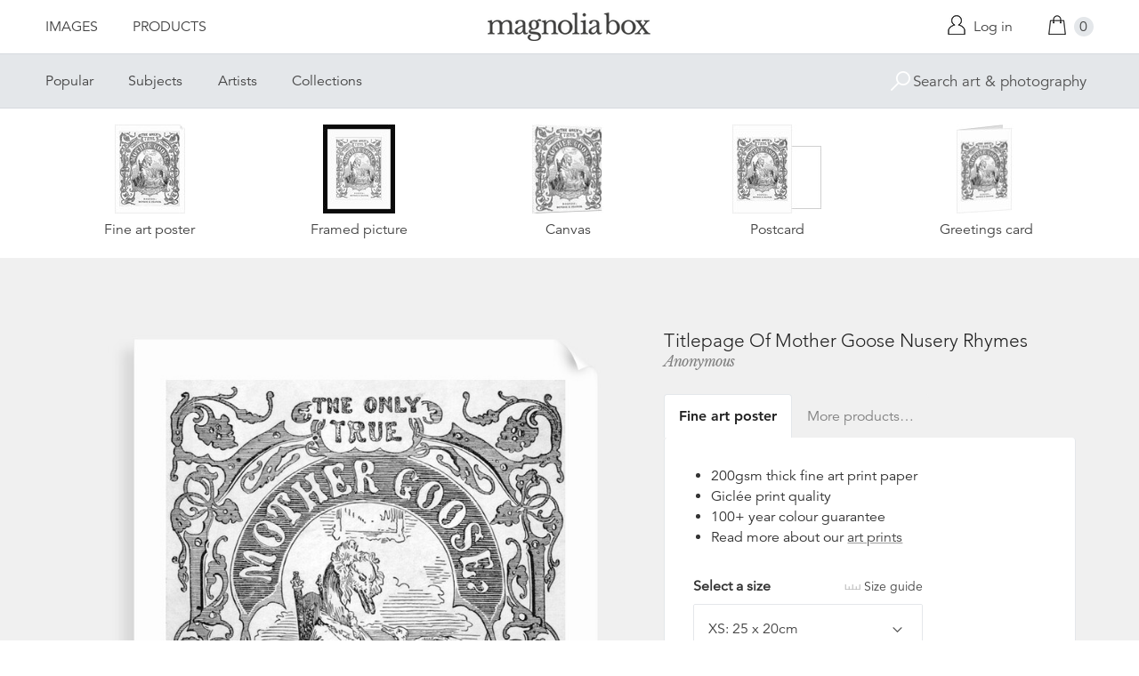

--- FILE ---
content_type: text/html; charset=utf-8
request_url: https://www.magnoliabox.com/products/titlepage-of-mother-goose-nusery-rhymes-be035963?section_id=product-recommendations
body_size: 986
content:
<div id="shopify-section-product-recommendations" class="shopify-section">









<div class="product-recommendations">
  <h2>You may also be interested in</h2>
  <ul class="u-plain-list">
    
      










<li class="product-list__item">
  <div class="product-list__item__image product-list__item__image--landscape product-list__item__image--global-cfpm-16x20">
    
    <a href="/products/dormant-1930-2593318?variant=17798895730759" class="u-plain" title="Dormant, 1930 by Paul Klee">
      
        








<div class="preview">
  <img src="https://previews.magnoliabox.com/heritageimages/flat/2593318/GLOBAL-CFPM-16X20_black_500.jpg" class="preview__image" data-build="https://ted.magnoliabox.com/preview?publisher=heritageimages&artwork=2593318&product=GLOBAL-CFPM-16X20&frame=black&preview=flat&size=500" data-source="//www.magnoliabox.com/cdn/shop/products/2593318_600x.jpg?v=1565033786" alt="Dormant, 1930 by Paul Klee" />
</div>

      
    </a>
  </div>
  <div class="product-list__item__caption">
    <a href="/products/dormant-1930-2593318?variant=17798895730759" class="u-plain" title="Dormant, 1930 by Paul Klee">Dormant, 1930</a> 



  

  

  

  

  

  

  

  

  

  

  

  

  

  

  

  

  

  

  

  

  

  

  

  

  

  

  

  

  

  

  

  

  

  

  

  

  

  
    
    



<a href="/collections/paul-klee-artist" class="artist-link" title="Paul Klee">Paul Klee</a>
  </div>
</li>

    
      










<li class="product-list__item">
  <div class="product-list__item__image product-list__item__image--portrait product-list__item__image--global-cfpm-18x24">
    
    <a href="/products/battleship-potemkin-movie-poster-aaed002508?variant=14148751043" class="u-plain" title="Battleship Potemkin Movie Poster by Anonymous">
      
        








<div class="preview">
  <img src="https://previews.magnoliabox.com/corbis/flat/aaed002508/GLOBAL-CFPM-18X24_black_500.jpg" class="preview__image" data-build="https://ted.magnoliabox.com/preview?publisher=corbis&artwork=AAED002508&product=GLOBAL-CFPM-18X24&frame=black&preview=flat&size=500" data-source="//www.magnoliabox.com/cdn/shop/products/aaed002508_600x.jpeg?v=1562962319" alt="Battleship Potemkin Movie Poster by Anonymous" />
</div>

      
    </a>
  </div>
  <div class="product-list__item__caption">
    <a href="/products/battleship-potemkin-movie-poster-aaed002508?variant=14148751043" class="u-plain" title="Battleship Potemkin Movie Poster by Anonymous">Battleship Potemkin Movie Poster</a> 



  

  

  

  

  

  

  

  

  

  

  

  

  

  

  

  

  

  

  

  

  

  

  

  

  

  

  

  

  

  

  

  

  

  

  

  

  

  

  

  

  

  

  

  

  

  

  

  

  

  

  

  

  

  

  

  

  

  

  




<a href="/search?q=tag%3Aartist+Anonymous" class="artist-link" title="Anonymous">Anonymous</a>
  </div>
</li>

    
      










<li class="product-list__item">
  <div class="product-list__item__image product-list__item__image--landscape product-list__item__image--global-cfpm-16x20">
    
    <a href="/products/crescent-of-houses-iii-2617331?variant=17686050144327" class="u-plain" title="Crescent of Houses III by Egon Schiele">
      
        








<div class="preview">
  <img src="https://previews.magnoliabox.com/heritageimages/flat/2617331/GLOBAL-CFPM-16X20_black_500.jpg" class="preview__image" data-build="https://ted.magnoliabox.com/preview?publisher=heritageimages&artwork=2617331&product=GLOBAL-CFPM-16X20&frame=black&preview=flat&size=500" data-source="//www.magnoliabox.com/cdn/shop/products/2617331_600x.jpg?v=1563902003" alt="Crescent of Houses III by Egon Schiele" />
</div>

      
    </a>
  </div>
  <div class="product-list__item__caption">
    <a href="/products/crescent-of-houses-iii-2617331?variant=17686050144327" class="u-plain" title="Crescent of Houses III by Egon Schiele">Crescent of Houses III</a> 



  

  

  

  

  

  

  

  

  

  

  
    
    



<a href="/collections/egon-schiele-artist" class="artist-link" title="Egon Schiele">Egon Schiele</a>
  </div>
</li>

    
      










<li class="product-list__item">
  <div class="product-list__item__image product-list__item__image--portrait product-list__item__image--global-cfpm-16x20">
    
    <a href="/products/spring-xir227165?variant=15216481155" class="u-plain" title="Spring by Giuseppe Arcimboldo">
      
        








<div class="preview">
  <img src="https://previews.magnoliabox.com/bridgeman/flat/xir227165/GLOBAL-CFPM-16X20_black_500.jpg" class="preview__image" data-build="https://ted.magnoliabox.com/preview?publisher=bridgeman&artwork=XIR227165&product=GLOBAL-CFPM-16X20&frame=black&preview=flat&size=500" data-source="//www.magnoliabox.com/cdn/shop/products/xir227165_600x.jpeg?v=1562962354" alt="Spring by Giuseppe Arcimboldo" />
</div>

      
    </a>
  </div>
  <div class="product-list__item__caption">
    <a href="/products/spring-xir227165?variant=15216481155" class="u-plain" title="Spring by Giuseppe Arcimboldo">Spring</a> 



  

  

  

  

  

  

  

  

  

  

  

  

  

  

  

  

  

  

  

  

  

  

  

  

  

  

  

  

  

  

  

  

  

  

  

  

  

  

  

  

  

  

  

  

  

  

  

  

  

  

  

  

  

  

  

  

  

  

  




<a href="/search?q=tag%3Aartist+Giuseppe_Arcimboldo" class="artist-link" title="Giuseppe Arcimboldo">Giuseppe Arcimboldo</a>
  </div>
</li>

    
  </ul>
  <div class="product-related__more">
    <a href="/collections/popular-prints" class="button" title="Popular">View more</a>
  </div>
</div>




</div>

--- FILE ---
content_type: text/html;charset=utf-8
request_url: https://ted.magnoliabox.com/preview?publisher=corbis&artwork=BE035963&product=GLOBAL-FAP-8X10&border=scaled-bordered&preview=mb_hero&size=850
body_size: -752
content:
https://previews.magnoliabox.com/corbis/mb_hero/be035963/GLOBAL-FAP-8X10_scaled-bordered_850.jpg

--- FILE ---
content_type: text/html;charset=utf-8
request_url: https://ted.magnoliabox.com/preview?publisher=corbis&artwork=BE035963&product=GLOBAL-CFPM-11X14&frame=black&preview=far_corner&size=622
body_size: -756
content:
https://previews.magnoliabox.com/corbis/far_corner/be035963/GLOBAL-CFPM-11X14_black_622.jpg

--- FILE ---
content_type: text/html;charset=utf-8
request_url: https://ted.magnoliabox.com/preview?publisher=corbis&artwork=BE035963&product=GLOBAL-FAP-8X10&border=scaled-bordered&preview=far_corner&size=405
body_size: -749
content:
https://previews.magnoliabox.com/corbis/far_corner/be035963/GLOBAL-FAP-8X10_scaled-bordered_405.jpg

--- FILE ---
content_type: text/html;charset=utf-8
request_url: https://ted.magnoliabox.com/preview?publisher=corbis&artwork=BE035963&product=GLOBAL-CAN-16X20&preview=far_corner&size=622
body_size: -761
content:
https://previews.magnoliabox.com/corbis/far_corner/be035963/GLOBAL-CAN-16X20_622.jpg

--- FILE ---
content_type: text/html;charset=utf-8
request_url: https://ted.magnoliabox.com/preview?publisher=corbis&artwork=BE035963&product=GLOBAL-FAP-8X10&border=scaled-bordered&preview=standard&size=100
body_size: -752
content:
https://previews.magnoliabox.com/corbis/standard/be035963/GLOBAL-FAP-8X10_scaled-bordered_100.jpg

--- FILE ---
content_type: text/html;charset=utf-8
request_url: https://ted.magnoliabox.com/preview?publisher=corbis&artwork=BE035963&product=GLOBAL-CFPM-11X14&frame=black&preview=standard&size=100
body_size: -758
content:
https://previews.magnoliabox.com/corbis/standard/be035963/GLOBAL-CFPM-11X14_black_100.jpg

--- FILE ---
content_type: text/html;charset=utf-8
request_url: https://ted.magnoliabox.com/preview?publisher=corbis&artwork=BE035963&product=GLOBAL-CAN-16X20&preview=standard&size=100
body_size: -765
content:
https://previews.magnoliabox.com/corbis/standard/be035963/GLOBAL-CAN-16X20_100.jpg

--- FILE ---
content_type: text/html;charset=utf-8
request_url: https://ted.magnoliabox.com/preview?publisher=corbis&artwork=BE035963&product=GLOBAL-POST-MOH-6X4&border=scaled-bordered&preview=standard&size=100
body_size: -747
content:
https://previews.magnoliabox.com/corbis/standard/be035963/GLOBAL-POST-MOH-6X4_scaled-bordered_100.jpg

--- FILE ---
content_type: text/html;charset=utf-8
request_url: https://ted.magnoliabox.com/preview?publisher=corbis&artwork=BE035963&product=GLOBAL-GRE-MOH-6X4-BLA&border=scaled-bordered&preview=standard&size=100
body_size: -723
content:
https://previews.magnoliabox.com/corbis/standard/be035963/GLOBAL-GRE-MOH-6X4-BLA_scaled-bordered_100.jpg

--- FILE ---
content_type: text/html;charset=utf-8
request_url: https://ted.magnoliabox.com/preview?publisher=corbis&artwork=BE035963&product=GLOBAL-FAP-8X10&border=scaled-bordered&preview=mb_hero&size=850
body_size: -752
content:
https://previews.magnoliabox.com/corbis/mb_hero/be035963/GLOBAL-FAP-8X10_scaled-bordered_850.jpg

--- FILE ---
content_type: text/html;charset=utf-8
request_url: https://ted.magnoliabox.com/preview?publisher=corbis&artwork=BE035963&product=GLOBAL-FAP-8X10&border=scaled-bordered&preview=standard&size=100
body_size: -753
content:
https://previews.magnoliabox.com/corbis/standard/be035963/GLOBAL-FAP-8X10_scaled-bordered_100.jpg

--- FILE ---
content_type: text/html;charset=utf-8
request_url: https://ted.magnoliabox.com/preview?publisher=corbis&artwork=BE035963&product=GLOBAL-CFPM-11X14&frame=black&preview=standard&size=100
body_size: -758
content:
https://previews.magnoliabox.com/corbis/standard/be035963/GLOBAL-CFPM-11X14_black_100.jpg

--- FILE ---
content_type: text/html;charset=utf-8
request_url: https://ted.magnoliabox.com/preview?publisher=corbis&artwork=BE035963&product=GLOBAL-CAN-16X20&preview=standard&size=100
body_size: -766
content:
https://previews.magnoliabox.com/corbis/standard/be035963/GLOBAL-CAN-16X20_100.jpg

--- FILE ---
content_type: text/html;charset=utf-8
request_url: https://ted.magnoliabox.com/preview?publisher=corbis&artwork=BE035963&product=GLOBAL-POST-MOH-6X4&border=scaled-bordered&preview=standard&size=100
body_size: -747
content:
https://previews.magnoliabox.com/corbis/standard/be035963/GLOBAL-POST-MOH-6X4_scaled-bordered_100.jpg

--- FILE ---
content_type: text/html;charset=utf-8
request_url: https://ted.magnoliabox.com/preview?publisher=corbis&artwork=BE035963&product=GLOBAL-GRE-MOH-6X4-BLA&border=scaled-bordered&preview=standard&size=100
body_size: -746
content:
https://previews.magnoliabox.com/corbis/standard/be035963/GLOBAL-GRE-MOH-6X4-BLA_scaled-bordered_100.jpg

--- FILE ---
content_type: text/html;charset=utf-8
request_url: https://ted.magnoliabox.com/preview?publisher=corbis&artwork=BE035963&product=GLOBAL-FAP-8X10&border=scaled-bordered&preview=far_corner&size=405
body_size: -749
content:
https://previews.magnoliabox.com/corbis/far_corner/be035963/GLOBAL-FAP-8X10_scaled-bordered_405.jpg

--- FILE ---
content_type: text/html;charset=utf-8
request_url: https://ted.magnoliabox.com/preview?publisher=corbis&artwork=BE035963&product=GLOBAL-CFPM-11X14&frame=black&preview=far_corner&size=622
body_size: -756
content:
https://previews.magnoliabox.com/corbis/far_corner/be035963/GLOBAL-CFPM-11X14_black_622.jpg

--- FILE ---
content_type: text/html;charset=utf-8
request_url: https://ted.magnoliabox.com/preview?publisher=corbis&artwork=BE035963&product=GLOBAL-CAN-16X20&preview=far_corner&size=622
body_size: -762
content:
https://previews.magnoliabox.com/corbis/far_corner/be035963/GLOBAL-CAN-16X20_622.jpg

--- FILE ---
content_type: text/html;charset=utf-8
request_url: https://ted.magnoliabox.com/preview?publisher=corbis&artwork=BE035963&product=GLOBAL-FAP-8X10&border=scaled-bordered&preview=standard&size=150
body_size: -752
content:
https://previews.magnoliabox.com/corbis/standard/be035963/GLOBAL-FAP-8X10_scaled-bordered_150.jpg

--- FILE ---
content_type: text/html;charset=utf-8
request_url: https://ted.magnoliabox.com/preview?publisher=corbis&artwork=BE035963&product=GLOBAL-CFPM-11X14&frame=black&preview=standard&size=150
body_size: -759
content:
https://previews.magnoliabox.com/corbis/standard/be035963/GLOBAL-CFPM-11X14_black_150.jpg

--- FILE ---
content_type: text/html;charset=utf-8
request_url: https://ted.magnoliabox.com/preview?publisher=corbis&artwork=BE035963&product=GLOBAL-CAN-16X20&preview=standard&size=150
body_size: -743
content:
https://previews.magnoliabox.com/corbis/standard/be035963/GLOBAL-CAN-16X20_150.jpg

--- FILE ---
content_type: text/html;charset=utf-8
request_url: https://ted.magnoliabox.com/preview?publisher=corbis&artwork=BE035963&product=GLOBAL-POST-MOH-6X4&border=scaled-bordered&preview=standard&size=150
body_size: -158
content:
https://previews.magnoliabox.com/corbis/standard/be035963/GLOBAL-POST-MOH-6X4_scaled-bordered_150.jpg

--- FILE ---
content_type: text/html;charset=utf-8
request_url: https://ted.magnoliabox.com/preview?publisher=corbis&artwork=BE035963&product=GLOBAL-GRE-MOH-6X4-BLA&border=scaled-bordered&preview=standard&size=150
body_size: -745
content:
https://previews.magnoliabox.com/corbis/standard/be035963/GLOBAL-GRE-MOH-6X4-BLA_scaled-bordered_150.jpg

--- FILE ---
content_type: text/html;charset=utf-8
request_url: https://ted.magnoliabox.com/preview?publisher=corbis&artwork=BE035963&product=GLOBAL-FAP-8X10&preview=mb_hero&size=850&border=scaled-bordered
body_size: -752
content:
https://previews.magnoliabox.com/corbis/mb_hero/be035963/GLOBAL-FAP-8X10_scaled-bordered_850.jpg

--- FILE ---
content_type: text/html;charset=utf-8
request_url: https://ted.magnoliabox.com/preview?publisher=corbis&artwork=BE035963&product=GLOBAL-FAP-8X10&preview=far_corner&size=405&border=scaled-bordered
body_size: -749
content:
https://previews.magnoliabox.com/corbis/far_corner/be035963/GLOBAL-FAP-8X10_scaled-bordered_405.jpg